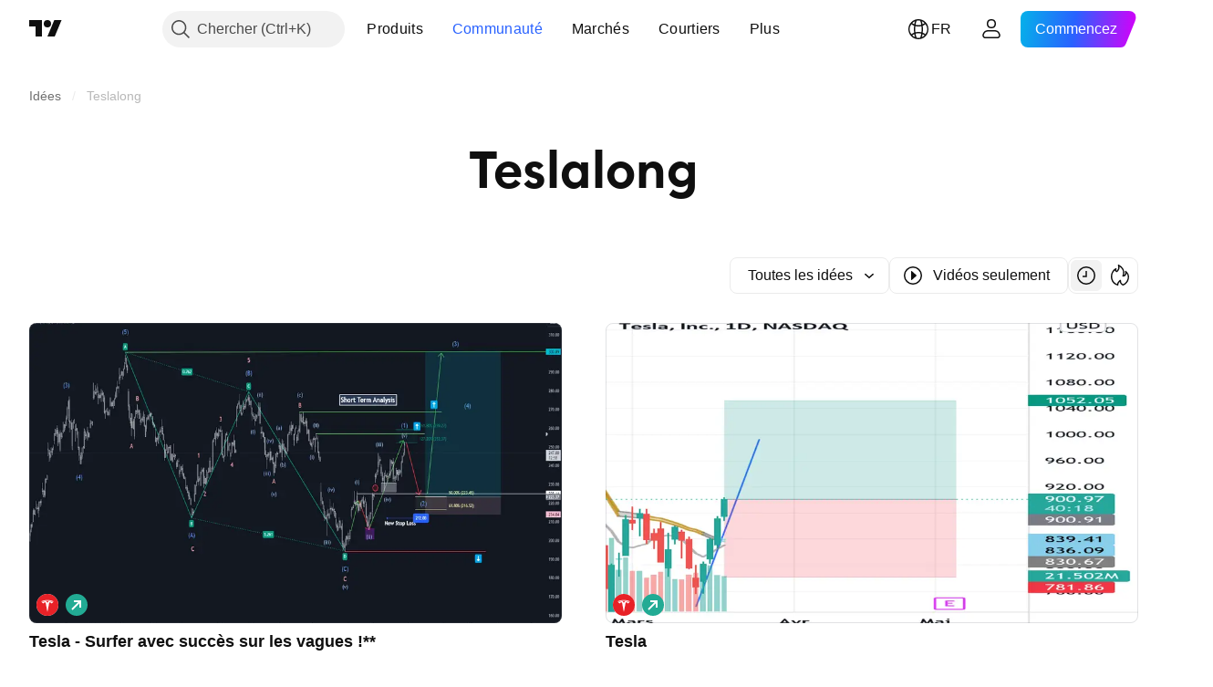

--- FILE ---
content_type: application/javascript; charset=utf-8
request_url: https://static.tradingview.com/static/bundles/fr.37783.34145dcc3a89d0a396b5.js
body_size: 1682
content:
(self.webpackChunktradingview=self.webpackChunktradingview||[]).push([[37783,25467,97837,37117,94830],{137597:e=>{e.exports=["par {username}"]},527427:e=>{e.exports=["Filtres"]},516954:e=>{e.exports=["Script payant"]},959698:e=>{e.exports=["Commentaire"]},256257:e=>{e.exports=["Courtier"]},237744:e=>{e.exports=["Bourse"]},706475:e=>{e.exports={en:["d"]}},557655:e=>{e.exports={en:["h"]}},836883:e=>{e.exports={en:["m"]}},649930:e=>{e.exports={en:["mn"]}},477814:e=>{e.exports={en:["y"]}},923230:e=>{e.exports=["Ven"]},930961:e=>{e.exports=["Lu"]},894748:e=>{e.exports=["Sam"]},875005:e=>{e.exports=["Dim"]},392578:e=>{e.exports=["Me"]},608765:e=>{e.exports=["Jeu"]},244254:e=>{e.exports=["Ma"]},212702:e=>{e.exports=["Booster"]},13132:e=>{e.exports=["Mai"]},326715:e=>{e.exports=["dans %s"]},644500:e=>{e.exports=["Toutes les idées"]},656123:e=>{e.exports=["Tous types"]},227072:e=>{e.exports=["Avr"]},528896:e=>{e.exports=["Avril"]},546450:e=>{e.exports=["Août"]},811081:e=>{e.exports=["Août"]},830194:e=>{e.exports={en:["Breadcrumbs"]}},515462:e=>{e.exports=["Compris"]},532084:e=>{e.exports=["Déc"]},890082:e=>{e.exports=["Décembre"]},99625:e=>{e.exports=["Supprimer le post"]},852484:e=>{e.exports=["Éducation"]},309653:e=>{e.exports=["Idées Éducatives"]},510640:e=>{e.exports=["Choix de la rédaction"]},576362:e=>{e.exports=["En vedette"]},302507:e=>{e.exports=["Févr"]},581069:e=>{e.exports=["Février"]},922928:e=>{e.exports=["Ven"]},503570:e=>{e.exports=["Vendredi"]},43914:e=>{e.exports=["Script sur invitation seulement. Contactez l'auteur pour y accéder."]},921636:e=>{e.exports=["Script sur invitation uniquement. L’accès vous a été accordé."]},184549:e=>{e.exports=["Indicateurs"]},961384:e=>{e.exports=["Filtre par type d'idée"]},562310:e=>{e.exports=["Janv"]},100200:e=>{e.exports=["Janvier"]},853786:e=>{e.exports=["Juill"]},206608:e=>{e.exports=["Juillet"]},800429:e=>{e.exports=["Juin"]},661487:e=>{e.exports=["Juin"]},560007:e=>{e.exports=["Oups, trop de boosts"]},912179:e=>{e.exports={en:["Oct"]}},137997:e=>{e.exports=["Octobre"]},897141:e=>{e.exports=["Uniquement open-source"]},728257:e=>{e.exports={en:["Long"]}},709642:e=>{e.exports=["Bibliothèques"]},837150:e=>{e.exports=["Lun"]},419573:e=>{e.exports=["Lundi"]},437117:e=>{e.exports=["Plus"]},819863:e=>{e.exports=["Plus de breadcrumbs"]},776342:e=>{e.exports=["Les plus populaires"]},913015:e=>{e.exports=["Plus récent"]},910230:e=>{e.exports=["Plus pertinent"]},125734:e=>{e.exports=["Mai"]},92767:e=>{e.exports=["Mars"]},193878:e=>{e.exports=["Mars"]},294830:e=>{e.exports=["Note pour l'auteur"]},814107:e=>{e.exports=["Rien à voir ici, pour l'instant"]},526899:e=>{e.exports={en:["Nov"]}},604607:e=>{e.exports=["Novembre"]},874992:e=>{e.exports=["Page suivante"]},674913:e=>{e.exports=["Trier par plus récent"]},872299:e=>{e.exports=["Trier par popularité"]},592921:e=>{e.exports=["Trier par pertinence"]},232273:e=>{e.exports=["Sam"]},130348:e=>{e.exports=["Samedi"]},292278:e=>{e.exports=["Le script est protégé"]},346703:e=>{e.exports=["Filtre par type de script"]},424753:e=>{
e.exports=["Voir d'autres publications"]},806816:e=>{e.exports=["Sept"]},632179:e=>{e.exports=["Septembre"]},13009:e=>{e.exports={en:["Short"]}},455087:e=>{e.exports=["Afficher uniquement les vidéos"]},468709:e=>{e.exports=["Afficher plus de publications"]},376924:e=>{e.exports=["Afficher uniquement les scripts open-source"]},629383:e=>{e.exports=["Stratégies"]},377493:e=>{e.exports=["Dim"]},661480:e=>{e.exports=["Dimanche"]},508670:e=>{e.exports={en:["Page {num}"]}},632147:e=>{e.exports={en:["Pagination"]}},871177:e=>{e.exports=["Indicateur Pine Script®"]},601470:e=>{e.exports=["Bibliothèque Pine Script®"]},359681:e=>{e.exports=["Stratégie Pine Script®"]},717184:e=>{e.exports=["Page précédente"]},690593:e=>{e.exports=["Idée privée"]},627458:e=>{e.exports=["Script privé"]},963929:e=>{e.exports=["Que de passion! Ralentissez un peu, étudiez nos graphiques et réessayez plus tard."]},711532:e=>{e.exports=["Mer"]},894226:e=>{e.exports=["Mercredi"]},771388:e=>{e.exports=["Jeu"]},879137:e=>{e.exports=["Jeudi"]},763690:e=>{e.exports=["Cet emplacement est vide pour le moment. Mais il y a des milliers d'autres excellentes publications à explorer."]},767138:e=>{e.exports=["Idées de trading"]},811916:e=>{e.exports=["Mar"]},682160:e=>{e.exports=["Mardi"]},97837:e=>{e.exports=["Mis à jour"]},224263:e=>{e.exports=["Vidéos seulement"]},403823:e=>{e.exports=["un an"]},426940:e=>{e.exports=["un jour"]},2046:e=>{e.exports=["un mois"]},105756:e=>{e.exports=["une heure"]},464017:e=>{e.exports=["à l'instant"]},71460:e=>{e.exports=["{dayName} {specialSymbolOpen}à{specialSymbolClose} {dayTime}"]},632811:e=>{e.exports=["{specialSymbolOpen}Dernier{specialSymbolClose} {dayName} {specialSymbolOpen}à{specialSymbolClose} {dayTime}"]},689399:e=>{e.exports=["{specialSymbolOpen} Aujourd'hui à{specialSymbolClose} {dayTime}"]},534437:e=>{e.exports=["{specialSymbolOpen} Demain à{specialSymbolClose} {dayTime}"]},285799:e=>{e.exports=["{specialSymbolOpen}Hier à{specialSymbolClose} {dayTime}"]},817856:e=>{e.exports=["%d heure","%d heures"]},515185:e=>{e.exports=["%d mois","%d mois"]},584890:e=>{e.exports={en:["%d minute","%d minutes"]}},909806:e=>{e.exports=["%d année","%d années"]},72685:e=>{e.exports={en:["{count} boost","{count} boosts"]}},595139:e=>{e.exports=["{count} commentaire","{count} commentaires"]}}]);